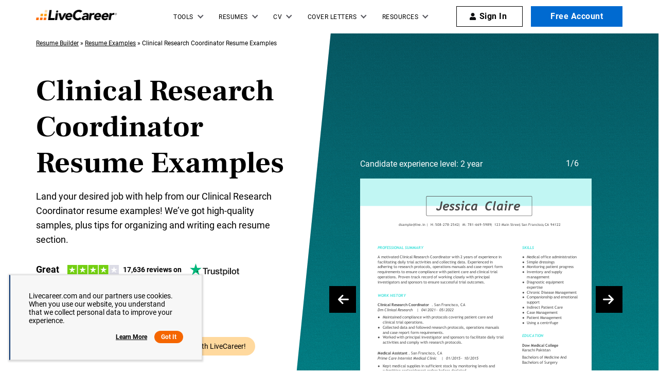

--- FILE ---
content_type: image/svg+xml
request_url: https://www.livecareer.com/lcapp/uploads/2024/10/clinical-research-coordinator-2-year-template-small.svg
body_size: 34639
content:
<?xml version="1.0" encoding="UTF-8"?><!-- PDFTron PDFNet Generated! Version: 7.1.0.74119 --><!--UserId:59de3501-bb27-434b-b3d8-80388a5234fc,DocId:48b7feec-5b5a-48a3-b864-30e8542a490a,SkinCD:MLT7,SDCL:#3ee2db--><svg version="1.1" width="595px" height="608px" viewBox="0 0 595 608" style="background-color: #fff; background: #fff" xmlns="http://www.w3.org/2000/svg" xmlns:xlink="http://www.w3.org/1999/xlink" xmlns:cs="svg" xml:space="preserve"><style type="text/css">@font-face{font-family:'TrebuchetMS'; src:url([data-uri]) format("opentype");font-display:swap;font-display:swap}@font-face{font-family:'Trebuchet BoldItalic'; src:url([data-uri]) format("opentype");font-display:swap;font-display:swap}@font-face{font-family:'TrebuchetMS Bold'; src:url([data-uri]) format("opentype");font-display:swap;font-display:swap}@font-face{font-family:'TrebuchetMS Italic'; src:url([data-uri]) format("opentype");font-display:swap;font-display:swap}.ps01{fill:#3EE1DA}.ps00{fill:#4A4A4A}.ps21{letter-spacing:0;word-spacing:0;font-family:'Trebuchet BoldItalic';font-size:10px}.ps25{letter-spacing:0;word-spacing:0;font-family:'Trebuchet BoldItalic';font-size:32px}.ps23{letter-spacing:0;word-spacing:0;font-family:'TrebuchetMS Bold';font-size:10px}.ps24{letter-spacing:0;word-spacing:0;font-family:'TrebuchetMS Italic';font-size:10px}.ps22{letter-spacing:0;word-spacing:0;font-family:'TrebuchetMS';font-size:10px}.ps20{letter-spacing:0;word-spacing:0;font-family:'TrebuchetMS';font-size:9px}</style><clipPath id="clp1"><rect width="612" height="792" /></clipPath><g clip-path="url(#clp1)" transform="matrix(1 0 0 -1 0 792)"><g><g><g transform="matrix(611.896 0 0 95.9816 0 696.018)"><image width="1" height="1" transform="matrix(1 0 0 -1 0 1)" preserveAspectRatio="none" image-rendering="optimizeSpeed" xlink:href="data:image/png;base64, [base64]/[base64]/uXO3f/6vX2Xg+b3gLAWJiYnnpvYeGjzz87df5c01uAelUPB6+a3gDUqLf+08at26PRqOkhAIydqqo++fKLhaVu00OAGnnLB8lePHl63HsnJicvXL40efKk8gOgKmXY7//59NnB3t7Grdtvnz594fKlpkcBdfGWD2IdHR7+cG21v7Pz/oeLV7/5empmpulFAIyRYb//43ffv9h8MjM7+9W3a612u+lFQC38fQvEevms19/ZOXX+/Mr1a3oPgP+Ympn59Pq1d87N93d2XvZ+a3oOUBfJB7FePN4spVy+utTu+IQbgP/RPnHi0vJSKeWPXx83vQWoi+SDWK93d0sps3NzTQ8BYHzNvjtXShnu7jY9BKiL5INco1EppWp5zAF4o1bVKuXfIwOI5C4IAAAQS/IBAADEknwAAACxJB8AAEAsyQcAABBL8gEAAMSSfAAAALEkHwAAQCzJBwAAEEvyAQAAxJJ8AAAAsSQfAABALMkHAAAQS/IBAADEknwAAACxJB8AAEAsyQcAABBL8gEAAMSSfAAAALEkHwAAQCzJBwAAEEvyAQAAxJJ8AAAAsSQfAABALMkHAAAQS/IBAADEknwAAACxJB8AAEAsyQcAABBL8gEAAMSSfAAAALEkHwAAQCzJBwAAEEvyAQAAxJJ8AAAAsSQfAABALMkHAAAQS/IBAADEknwAAACxJB8AAEAsyQcAABBL8gEAAMTqfDz9VtMbgFr83O78XsrC5PQHHnMA3uDZ5PSdUk613Qkhlrd8AAAAsSQfAABALMkHAAAQS/IBAADEknwAAACxJB8AAEAsyQcAABBL8gEAAMSSfAAAALEkHwAAQCzJBwAAEEvyAQAAxJJ8AAAAsSQfAABALMkHAAAQS/IBAADEknwAAACxJB8AAEAsyQcAABBL8gEAAMSSfAAAALEkHwAAQCzJBwAAEEvyAQAAxJJ8AAAAsSQfAABALMkHAAAQS/IBAADEknwAAACxJB8AAEAsyQcAABBL8gEAAMSSfAAAALEkHwAAQCzJBwAAEEvyAQAAxJJ8AAAAsSQfAABALMkHAAAQS/IBAADEknwAAACxJB8AAEAsyQcAABBL8kGsdrtdSjk4OGh6CADj6/iY6HQ6TQ8B6iL5INb8/HwppdfrNT0EgPF1fEycPXu26SFAXSQfxFpaWqqq6v79+9vb201vAWAcbW1tra+vV1W1vLzc9BagLpIPYs3NzXW73cFgcOPGjQcPHuzv7ze9CIBxsb+/v7GxcfPmzcFg0O12z5w50/QioC7VaDRqegNQl8PDw7W1tUePHpVSqqqamJioqqrpUQA0bDQa7e3tHV8Cr1y5srq6evzzbyCS5INwR0dHm5ub9+7de/78+XA4bHoOAGNhamrq4sWLKysri4uLrZbPviDZP4Vsup2xJ0ivAAAAAElFTkSuQmCC" /></g></g><g><g transform="matrix(1.34205 0 0 1.34205 0 0)"><clipPath id="clp2"><rect width="459" height="590.1" /></clipPath><g clip-path="url(#clp2)"><g><g transform="matrix(0.745 0 0 -0.745 0 590.143)"><g><g><g><text transform="matrix(1 0 0 1 99.6875 121)"><tspan x="0,5.013" class="ps00 ps20" xml:space="preserve">dsample@live.in</tspan></text></g></g><g><g><text transform="matrix(1 0 0 1 171.075 121)"><tspan class="ps00 ps20">|</tspan></text></g></g><g><g><text transform="matrix(1 0 0 1 181.512 121)"><tspan xml:space="preserve" x="0,5.886,9.189" class="ps00 ps20">H: </tspan></text></g></g><g><g><text transform="matrix(1 0 0 1 193.413 121)"><tspan class="ps00 ps20" xml:space="preserve">508-278-2542</tspan></text></g></g><g><g><text transform="matrix(1 0 0 1 252.975 121)"><tspan class="ps00 ps20">|</tspan></text></g></g><g><g><text transform="matrix(1 0 0 1 263.413 121)"><tspan x="0,6.381" class="ps00 ps20" xml:space="preserve">M: </tspan></text></g></g><g><g><text transform="matrix(1 0 0 1 275.812 121)"><tspan class="ps00 ps20" xml:space="preserve">781-669-5989</tspan></text></g></g><g><g><text transform="matrix(1 0 0 1 335.375 121)"><tspan class="ps00 ps20">|</tspan></text></g></g><g><g><text transform="matrix(1 0 0 1 345.812 121)"><tspan class="ps00 ps20" xml:space="preserve">123 Main Street</tspan></text></g></g><g><g><text transform="matrix(1 0 0 1 408.775 121)"><tspan xml:space="preserve" x="0,3.303" class="ps00 ps20">, </tspan></text></g></g><g><g><text transform="matrix(1 0 0 1 414.788 121)"><tspan class="ps00 ps20" xml:space="preserve">San Francisco</tspan></text></g></g><g><g><text transform="matrix(1 0 0 1 469.25 121)"><tspan xml:space="preserve" x="0,3.303" class="ps00 ps20">, </tspan></text></g></g><g><g><text transform="matrix(1 0 0 1 475.263 121)"><tspan class="ps00 ps20" xml:space="preserve">CA</tspan></text></g></g><g><g><text transform="matrix(1 0 0 1 488.675 121)"><tspan class="ps00 ps20" xml:space="preserve">94122</tspan></text></g></g></g><g><g><g><text transform="matrix(1 0 0 1 45 180.5)"><tspan class="ps01 ps21" xml:space="preserve">PROFESSIONAL SUMMARY</tspan></text></g></g><g><g><text transform="matrix(1 0 0 1 45 204.5)"><tspan x="0,5.89,8.9,17.2" class="ps00 ps22" xml:space="preserve">A motivated Clinical Research Coordinator with 2 years of experience in</tspan></text></g></g><g><g><text transform="matrix(1 0 0 1 45 217.5)"><tspan class="ps00 ps22" xml:space="preserve">facilitating daily trial activities and collecting data. Experienced in</tspan></text></g></g><g><g><text transform="matrix(1 0 0 1 45 230.5)"><tspan class="ps00 ps22" xml:space="preserve">adhering to research protocols, operations manuals and case report form</tspan></text></g></g><g><g><text transform="matrix(1 0 0 1 45 243.5)"><tspan class="ps00 ps22" xml:space="preserve">requirements to ensure compliance with patient care and clinical trial</tspan></text></g></g><g><g><text transform="matrix(1 0 0 1 45 256.5)"><tspan x="0,5.36,10.93" class="ps00 ps22" xml:space="preserve">operations. Proven track record of working closely with principal</tspan></text></g></g><g><g><text transform="matrix(1 0 0 1 45 269.5)"><tspan x="0,2.85" class="ps00 ps22" xml:space="preserve">investigators and sponsors to ensure successful trial outcomes.</tspan></text></g></g><g><g><text transform="matrix(1 0 0 1 45 303.5)"><tspan class="ps01 ps21" xml:space="preserve">WORK HISTORY</tspan></text></g></g><g><g><text transform="matrix(1 0 0 1 45 327.5)"><tspan class="ps00 ps23" xml:space="preserve">Clinical Research Coordinator</tspan></text></g></g><g><g><text transform="matrix(1 0 0 1 183.538 327.5)"><tspan class="ps00 ps22">.</tspan></text></g></g><g><g><text transform="matrix(1 0 0 1 190.225 327.5)"><tspan class="ps00 ps22" xml:space="preserve">San Francisco</tspan></text></g></g><g><g><text transform="matrix(1 0 0 1 250.775 327.5)"><tspan class="ps00 ps22" xml:space="preserve">, </tspan></text></g></g><g><g><text transform="matrix(1 0 0 1 257.462 327.5)"><tspan class="ps00 ps22" xml:space="preserve">CA</tspan></text></g></g><g><g><text transform="matrix(1 0 0 1 45 340.5)"><tspan class="ps00 ps24" xml:space="preserve">Dm Clinical Research</tspan></text></g></g><g><g><text transform="matrix(1 0 0 1 142.5 340.5)"><tspan xml:space="preserve" x="0,3.01" class="ps00 ps24"> |</tspan></text></g></g><g><g><text transform="matrix(1 0 0 1 156.775 340.5)"><tspan class="ps00 ps24" xml:space="preserve">04/2021</tspan></text></g></g><g><g><text transform="matrix(1 0 0 1 193.525 340.5)"><tspan xml:space="preserve" class="ps00 ps24"> - </tspan></text></g></g><g><g><text transform="matrix(1 0 0 1 203.225 340.5)"><tspan class="ps00 ps24" xml:space="preserve">05/2022</tspan></text></g></g><g><g><text transform="matrix(1 0 0 1 45 452.5)"><tspan class="ps00 ps23" xml:space="preserve">Medical Assistant</tspan></text></g></g><g><g><text transform="matrix(1 0 0 1 124.8 452.5)"><tspan class="ps00 ps22">.</tspan></text></g></g><g><g><text transform="matrix(1 0 0 1 131.488 452.5)"><tspan class="ps00 ps22" xml:space="preserve">San Francisco</tspan></text></g></g><g><g><text transform="matrix(1 0 0 1 192.038 452.5)"><tspan class="ps00 ps22" xml:space="preserve">, </tspan></text></g></g><g><g><text transform="matrix(1 0 0 1 198.725 452.5)"><tspan class="ps00 ps22" xml:space="preserve">CA</tspan></text></g></g><g><g><text transform="matrix(1 0 0 1 45 465.5)"><tspan class="ps00 ps24" xml:space="preserve">Prime Care Internist Medical Clinic</tspan></text></g></g><g><g><text transform="matrix(1 0 0 1 205.975 465.5)"><tspan xml:space="preserve" x="0,3.01" class="ps00 ps24"> |</tspan></text></g></g><g><g><text transform="matrix(1 0 0 1 220.25 465.5)"><tspan class="ps00 ps24" xml:space="preserve">01/2015</tspan></text></g></g><g><g><text transform="matrix(1 0 0 1 257 465.5)"><tspan xml:space="preserve" class="ps00 ps24"> - </tspan></text></g></g><g><g><text transform="matrix(1 0 0 1 266.7 465.5)"><tspan class="ps00 ps24" xml:space="preserve">10/2015</tspan></text></g></g><g><g><text transform="matrix(1 0 0 1 45 577.5)"><tspan class="ps00 ps23" xml:space="preserve">Medical Assistant</tspan></text></g></g><g><g><text transform="matrix(1 0 0 1 124.8 577.5)"><tspan class="ps00 ps22">.</tspan></text></g></g><g><g><text transform="matrix(1 0 0 1 131.488 577.5)"><tspan class="ps00 ps22" xml:space="preserve">San Francisco</tspan></text></g></g><g><g><text transform="matrix(1 0 0 1 192.038 577.5)"><tspan class="ps00 ps22" xml:space="preserve">, </tspan></text></g></g><g><g><text transform="matrix(1 0 0 1 198.725 577.5)"><tspan class="ps00 ps22" xml:space="preserve">CA</tspan></text></g></g><g><g><text transform="matrix(1 0 0 1 45 590.5)"><tspan class="ps00 ps24" xml:space="preserve">Northwest Pediatric Clinic</tspan></text></g></g><g><g><text transform="matrix(1 0 0 1 166.875 590.5)"><tspan xml:space="preserve" x="0,3.01" class="ps00 ps24"> |</tspan></text></g></g><g><g><text transform="matrix(1 0 0 1 181.15 590.5)"><tspan class="ps00 ps24" xml:space="preserve">01/2014</tspan></text></g></g><g><g><text transform="matrix(1 0 0 1 217.9 590.5)"><tspan xml:space="preserve" class="ps00 ps24"> - </tspan></text></g></g><g><g><text transform="matrix(1 0 0 1 227.6 590.5)"><tspan class="ps00 ps24" xml:space="preserve">07/2014</tspan></text></g></g></g><g><g><g><text transform="matrix(1 0 0 1 416 180.5)"><tspan class="ps01 ps21" xml:space="preserve">SKILLS</tspan></text></g></g><g><g><text transform="matrix(1 0 0 1 416 407.5)"><tspan class="ps01 ps21" xml:space="preserve">EDUCATION</tspan></text></g></g><g><g><text transform="matrix(1 0 0 1 416 431.5)"><tspan class="ps00 ps23" xml:space="preserve">Dow Medical College</tspan></text></g></g><g><g><text transform="matrix(1 0 0 1 416 444.5)"><tspan class="ps00 ps22" xml:space="preserve">Karachi Pakistan</tspan></text></g></g><g><g><text transform="matrix(1 0 0 1 416 462.5)"><tspan class="ps00 ps22" xml:space="preserve">Bachelors of Medicine And</tspan></text></g></g><g><g><text transform="matrix(1 0 0 1 416 475.5)"><tspan class="ps00 ps22" xml:space="preserve">Bachelors of Surgery</tspan></text></g></g></g><g><g><g><text transform="matrix(1 0 0 1 58 359.5)"><tspan class="ps00 ps22" xml:space="preserve">Maintained compliance with protocols covering patient care and</tspan></text></g></g><g><g><text transform="matrix(1 0 0 1 58 372.5)"><tspan x="0,4.95" class="ps00 ps22" xml:space="preserve">clinical trial operations.</tspan></text></g></g><g><g><text transform="matrix(1 0 0 1 45 359.5)"><tspan class="ps00 ps22">●</tspan></text></g></g><g><g><text transform="matrix(1 0 0 1 58 385.5)"><tspan x="0,5.98" class="ps00 ps22" xml:space="preserve">Collected data and followed research protocols, operations manuals</tspan></text></g></g><g><g><text transform="matrix(1 0 0 1 58 398.5)"><tspan class="ps00 ps22" xml:space="preserve">and case report form requirements.</tspan></text></g></g><g><g><text transform="matrix(1 0 0 1 45 385.5)"><tspan class="ps00 ps22">●</tspan></text></g></g><g><g><text transform="matrix(1 0 0 1 58 411.5)"><tspan x="0,8.52" class="ps00 ps22" xml:space="preserve">Worked with principal investigator and sponsors to facilitate daily trial</tspan></text></g></g><g><g><text transform="matrix(1 0 0 1 58 424.5)"><tspan class="ps00 ps22" xml:space="preserve">activities and comply with research protocols.</tspan></text></g></g><g><g><text transform="matrix(1 0 0 1 45 411.5)"><tspan class="ps00 ps22">●</tspan></text></g></g><g><g><text transform="matrix(1 0 0 1 58 484.5)"><tspan x="0,5.75,11.2,16.77,20.73,23.74,32.04,37.49,43.06,45.91" class="ps00 ps22" xml:space="preserve">Kept medical supplies in sufficient stock by monitoring levels and</tspan></text></g></g><g><g><text transform="matrix(1 0 0 1 58 497.5)"><tspan class="ps00 ps22" xml:space="preserve">submitting replenishment orders before depleted.</tspan></text></g></g><g><g><text transform="matrix(1 0 0 1 45 484.5)"><tspan class="ps00 ps22">●</tspan></text></g></g><g><g><text transform="matrix(1 0 0 1 58 510.5)"><tspan class="ps00 ps22" xml:space="preserve">Explained procedures to patients to reduce anxieties and increase</tspan></text></g></g><g><g><text transform="matrix(1 0 0 1 58 523.5)"><tspan x="0,5.57,10.82" class="ps00 ps22" xml:space="preserve">patient cooperation.</tspan></text></g></g><g><g><text transform="matrix(1 0 0 1 45 510.5)"><tspan class="ps00 ps22">●</tspan></text></g></g><g><g><text transform="matrix(1 0 0 1 58 536.5)"><tspan x="0,2.78" class="ps00 ps22" xml:space="preserve">Implemented care and efficiency improvements to support and</tspan></text></g></g><g><g><text transform="matrix(1 0 0 1 58 549.5)"><tspan x="0,5.45" class="ps00 ps22" xml:space="preserve">enhance office operations.</tspan></text></g></g><g><g><text transform="matrix(1 0 0 1 45 536.5)"><tspan class="ps00 ps22">●</tspan></text></g></g><g><g><text transform="matrix(1 0 0 1 58 609.5)"><tspan class="ps00 ps22" xml:space="preserve">Supported duties for diagnostic and technical treatment procedures,</tspan></text></g></g><g><g><text transform="matrix(1 0 0 1 58 622.5)"><tspan class="ps00 ps22" xml:space="preserve">such as setting up and operating special medical equipment and</tspan></text></g></g><g><g><text transform="matrix(1 0 0 1 58 635.5)"><tspan class="ps00 ps22" xml:space="preserve">apparatus.</tspan></text></g></g><g><g><text transform="matrix(1 0 0 1 45 609.5)"><tspan class="ps00 ps22">●</tspan></text></g></g><g><g><text transform="matrix(1 0 0 1 58 648.5)"><tspan class="ps00 ps22" xml:space="preserve">Educated patients by providing medication and diet information and</tspan></text></g></g><g><g><text transform="matrix(1 0 0 1 58 661.5)"><tspan class="ps00 ps22" xml:space="preserve">clarifying physicians' orders, answering questions thoroughly.</tspan></text></g></g><g><g><text transform="matrix(1 0 0 1 45 648.5)"><tspan class="ps00 ps22">●</tspan></text></g></g><g><g><text transform="matrix(1 0 0 1 58 674.5)"><tspan class="ps00 ps22" xml:space="preserve">Scheduled appointments, registered patients and distributed sample</tspan></text></g></g><g><g><text transform="matrix(1 0 0 1 58 687.5)"><tspan x="0,5.57" class="ps00 ps22" xml:space="preserve">pharmaceuticals as prescribed.</tspan></text></g></g><g><g><text transform="matrix(1 0 0 1 45 674.5)"><tspan class="ps00 ps22">●</tspan></text></g></g></g><g><g><g><text transform="matrix(1 0 0 1 429 204.5)"><tspan class="ps00 ps22" xml:space="preserve">Medical office administration</tspan></text></g></g><g><g><text transform="matrix(1 0 0 1 416 204.5)"><tspan class="ps00 ps22">●</tspan></text></g></g><g><g><text transform="matrix(1 0 0 1 429 217.5)"><tspan class="ps00 ps22" xml:space="preserve">Simple dressings</tspan></text></g></g><g><g><text transform="matrix(1 0 0 1 416 217.5)"><tspan class="ps00 ps22">●</tspan></text></g></g><g><g><text transform="matrix(1 0 0 1 429 230.5)"><tspan class="ps00 ps22" xml:space="preserve">Monitoring patient progress</tspan></text></g></g><g><g><text transform="matrix(1 0 0 1 416 230.5)"><tspan class="ps00 ps22">●</tspan></text></g></g><g><g><text transform="matrix(1 0 0 1 429 243.5)"><tspan class="ps00 ps22" xml:space="preserve">Inventory and supply</tspan></text></g></g><g><g><text transform="matrix(1 0 0 1 429 256.5)"><tspan x="0,8.3" class="ps00 ps22" xml:space="preserve">management</tspan></text></g></g><g><g><text transform="matrix(1 0 0 1 416 243.5)"><tspan class="ps00 ps22">●</tspan></text></g></g><g><g><text transform="matrix(1 0 0 1 429 269.5)"><tspan x="0,6.13" class="ps00 ps22" xml:space="preserve">Diagnostic equipment</tspan></text></g></g><g><g><text transform="matrix(1 0 0 1 429 282.5)"><tspan class="ps00 ps22" xml:space="preserve">expertise</tspan></text></g></g><g><g><text transform="matrix(1 0 0 1 416 269.5)"><tspan class="ps00 ps22">●</tspan></text></g></g><g><g><text transform="matrix(1 0 0 1 429 295.5)"><tspan x="0,5.98" class="ps00 ps22" xml:space="preserve">Chronic Disease Management</tspan></text></g></g><g><g><text transform="matrix(1 0 0 1 416 295.5)"><tspan class="ps00 ps22">●</tspan></text></g></g><g><g><text transform="matrix(1 0 0 1 429 308.5)"><tspan x="0,5.98" class="ps00 ps22" xml:space="preserve">Companionship and emotional</tspan></text></g></g><g><g><text transform="matrix(1 0 0 1 429 321.5)"><tspan class="ps00 ps22" xml:space="preserve">support</tspan></text></g></g><g><g><text transform="matrix(1 0 0 1 416 308.5)"><tspan class="ps00 ps22">●</tspan></text></g></g><g><g><text transform="matrix(1 0 0 1 429 334.5)"><tspan class="ps00 ps22" xml:space="preserve">Indirect Patient Care</tspan></text></g></g><g><g><text transform="matrix(1 0 0 1 416 334.5)"><tspan class="ps00 ps22">●</tspan></text></g></g><g><g><text transform="matrix(1 0 0 1 429 347.5)"><tspan x="0,5.98" class="ps00 ps22" xml:space="preserve">Case Management</tspan></text></g></g><g><g><text transform="matrix(1 0 0 1 416 347.5)"><tspan class="ps00 ps22">●</tspan></text></g></g><g><g><text transform="matrix(1 0 0 1 429 360.5)"><tspan class="ps00 ps22" xml:space="preserve">Patient Management</tspan></text></g></g><g><g><text transform="matrix(1 0 0 1 416 360.5)"><tspan class="ps00 ps22">●</tspan></text></g></g><g><g><text transform="matrix(1 0 0 1 429 373.5)"><tspan class="ps00 ps22" xml:space="preserve">Using a centrifuge</tspan></text></g></g><g><g><text transform="matrix(1 0 0 1 416 373.5)"><tspan class="ps00 ps22">●</tspan></text></g></g><g><g><text transform="matrix(1 0 0 1 195.875 82.5)"><tspan class="ps00 ps25" xml:space="preserve">Jessica</tspan></text></g></g><g><g><text transform="matrix(1 0 0 1 320.087 82.5)"><tspan class="ps00 ps25" xml:space="preserve">Claire</tspan></text></g></g></g></g></g></g></g></g></g></g></svg>

--- FILE ---
content_type: image/svg+xml
request_url: https://www.livecareer.com/lcapp/uploads/2024/10/clinical-research-coordinator-3-year-template-small.svg
body_size: 39574
content:
<?xml version="1.0" encoding="UTF-8"?><!-- PDFTron PDFNet Generated! Version: 7.1.0.74119 --><!--UserId:59de3501-bb27-434b-b3d8-80388a5234fc,DocId:8269f5cf-df61-4301-84e9-7d09174b65b8,SkinCD:MLM3,SDCL:#0C6BA1--><svg version="1.1" width="595px" height="608px" viewBox="0 0 595 608" style="background-color: #fff; background: #fff" xmlns="http://www.w3.org/2000/svg" xmlns:xlink="http://www.w3.org/1999/xlink" xmlns:cs="svg" xml:space="preserve"><style type="text/css">@font-face{font-family:'OpenSans Regular'; src:url([data-uri]) format("opentype");font-display:swap;font-display:swap}@font-face{font-family:'Montserrat Bold'; src:url([data-uri]) format("opentype");font-display:swap;font-display:swap}@font-face{font-family:'OpenSans Bold'; src:url([data-uri]) format("opentype");font-display:swap;font-display:swap}@font-face{font-family:'Montserrat Regular'; src:url([data-uri]) format("opentype");font-display:swap;font-display:swap}@font-face{font-family:'TimesNewRomanPSMT'; src:url([data-uri]) format("opentype");font-display:swap;font-display:swap}.ps03{fill-opacity:0.2;stroke-opacity:0.2;fill:#0C6BA0}.ps04{fill:#000000}.ps06{fill:#010202}.ps05{fill:#0C6BA0}.ps02{fill:#0C6BA0}.ps01{fill:#FFFFFF}.ps00{fill:none}.ps23{letter-spacing:0;word-spacing:0;font-family:'Montserrat Bold';font-size:10px}.ps22{letter-spacing:0;word-spacing:0;font-family:'Montserrat Regular';font-size:24px}.ps21{letter-spacing:0;word-spacing:0;font-family:'OpenSans Bold';font-size:10px}.ps20{letter-spacing:0;word-spacing:0;font-family:'OpenSans Regular';font-size:10px}.ps24{letter-spacing:0;word-spacing:0;font-family:'TimesNewRomanPSMT';font-size:6px}</style><clipPath id="clp1"><rect width="612" height="792" /></clipPath><g clip-path="url(#clp1)" transform="matrix(1 0 0 -1 0 792)"><g><g transform="matrix(1.34205 0 0 1.34205 0 0)"><clipPath id="clp2"><rect width="459" height="590.1" /></clipPath><g clip-path="url(#clp2)"><g><g transform="matrix(0.745 0 0 -0.745 0 590.14286)"><g><clipPath id="clp3"><path d="M0 0 L616.11 0 L616.11 791.95 L0 791.95 Z" /></clipPath><g clip-path="url(#clp3)"><g class="ps00"><path d="M0 0 L616.11 0 L616.11 791.95 L0 791.95 Z" class="ps01" /></g><g class="ps00"><clipPath id="clp4"><path d="M0 55.998 L612 55.998 L612 57 L0 57 Z" /></clipPath><g clip-path="url(#clp4)"><g class="ps00"><path d="M0 55.998 L612 55.998 L612 57 L0 57 Z" class="ps02" /></g></g></g></g></g><g><clipPath id="clp5"><path d="M0 0 L612 0 L612 55.998 L0 55.998 Z" /></clipPath><g clip-path="url(#clp5)"><g class="ps00"><path d="M0 0 L612 0 L612 55.998 L0 55.998 Z" class="ps03" /></g></g></g><g><clipPath id="clp6"><path d="M0 0 L616.11 0 L616.11 791.95 L0 791.95 Z" /></clipPath><g clip-path="url(#clp6)"><g class="ps00"><clipPath id="clp7"><path d="M57 25 L143 25 L143 48.999 L57 48.999 Z" /></clipPath><g clip-path="url(#clp7)"><g class="ps00"><text transform="matrix(1 0 0 1 62.8125 41.5)"><tspan class="ps04 ps20" xml:space="preserve">123 Main Street</tspan></text></g></g></g><g class="ps00"><clipPath id="clp8"><path d="M131 25 L146 25 L146 48.999 L131 48.999 Z" /></clipPath><g clip-path="url(#clp8)"><g class="ps00"><text transform="matrix(1 0 0 1 136.3 41.5)"><tspan class="ps04 ps20" xml:space="preserve">, </tspan></text></g></g></g><g class="ps00"><clipPath id="clp9"><path d="M136 25 L212 25 L212 48.999 L136 48.999 Z" /></clipPath><g clip-path="url(#clp9)"><g class="ps00"><text transform="matrix(1 0 0 1 141.4875 41.5)"><tspan class="ps04 ps20" xml:space="preserve">San Francisco</tspan></text></g></g></g><g class="ps00"><clipPath id="clp10"><path d="M200 25 L215 25 L215 48.999 L200 48.999 Z" /></clipPath><g clip-path="url(#clp10)"><g class="ps00"><text transform="matrix(1 0 0 1 205.10001 41.5)"><tspan class="ps04 ps20" xml:space="preserve">, </tspan></text></g></g></g><g class="ps00"><clipPath id="clp11"><path d="M205 25 L229 25 L229 48.999 L205 48.999 Z" /></clipPath><g clip-path="url(#clp11)"><g class="ps00"><text transform="matrix(1 0 0 1 210.28751 41.5)"><tspan class="ps04 ps20" xml:space="preserve">CA</tspan></text></g></g></g><g class="ps00"><clipPath id="clp12"><path d="M220 25 L261 25 L261 48.999 L220 48.999 Z" /></clipPath><g clip-path="url(#clp12)"><g class="ps00"><text transform="matrix(1 0 0 1 225.5125 41.5)"><tspan class="ps04 ps20" xml:space="preserve">94122</tspan></text></g></g></g><g class="ps00"><clipPath id="clp13"><path d="M261 25 L279 25 L279 48.999 L261 48.999 Z" /></clipPath><g clip-path="url(#clp13)"><g class="ps00"><text transform="matrix(1 0 0 1 266.67499 41.5)"><tspan class="ps05 ps21">|</tspan></text></g></g></g><g class="ps00"><clipPath id="clp14"><path d="M279 25 L355 25 L355 48.999 L279 48.999 Z" /></clipPath><g clip-path="url(#clp14)"><g class="ps00"><text transform="matrix(1 0 0 1 284.78751 41.5)"><tspan class="ps04 ps20" xml:space="preserve">508-278-2542</tspan></text></g></g></g><g class="ps00"><clipPath id="clp15"><path d="M355 25 L373 25 L373 48.999 L355 48.999 Z" /></clipPath><g clip-path="url(#clp15)"><g class="ps00"><text transform="matrix(1 0 0 1 360.9375 41.5)"><tspan class="ps05 ps21">|</tspan></text></g></g></g><g class="ps00"><clipPath id="clp16"><path d="M374 25 L449 25 L449 48.999 L374 48.999 Z" /></clipPath><g clip-path="url(#clp16)"><g class="ps00"><text transform="matrix(1 0 0 1 379.04999 41.5)"><tspan class="ps04 ps20" xml:space="preserve">781-669-5989</tspan></text></g></g></g><g class="ps00"><clipPath id="clp17"><path d="M450 25 L467 25 L467 48.999 L450 48.999 Z" /></clipPath><g clip-path="url(#clp17)"><g class="ps00"><text transform="matrix(1 0 0 1 455.20001 41.5)"><tspan class="ps05 ps21">|</tspan></text></g></g></g><g class="ps00"><clipPath id="clp18"><path d="M468 25 L556 25 L556 48.999 L468 48.999 Z" /></clipPath><g clip-path="url(#clp18)"><g class="ps00"><text transform="matrix(1 0 0 1 473.3125 41.5)"><tspan class="ps04 ps20" xml:space="preserve">dsample@live.in</tspan></text></g></g></g><g class="ps00"><clipPath id="clp19"><path d="M139 76.001 L264 76.001 L264 118 L139 118 Z" /></clipPath><g clip-path="url(#clp19)"><g class="ps00"><text transform="matrix(1 0 0 1 145 107)"><tspan class="ps04 ps22" xml:space="preserve">JESSICA</tspan></text></g></g></g><g class="ps00"><clipPath id="clp20"><path d="M261 76.001 L374 76.001 L374 118 L261 118 Z" /></clipPath><g clip-path="url(#clp20)"><g class="ps00"><text transform="matrix(1 0 0 1 266.17499 107)"><tspan class="ps04 ps22" xml:space="preserve">CLAIRE</tspan></text></g></g></g><g class="ps00"><clipPath id="clp21"><path d="M30.002 147 L582 147 L582 148 L30.002 148 Z" /></clipPath><g clip-path="url(#clp21)"><g class="ps00"><path d="M30.002 147 L582 147 L582 148 L30.002 148 Z" class="ps02" /></g></g></g><g class="ps00"><clipPath id="clp22"><path d="M140 151 L574 151 L574 175 L140 175 Z" /></clipPath><g clip-path="url(#clp22)"><g class="ps00"><text transform="matrix(1 0 0 1 145 167.5)"><tspan class="ps06 ps20" xml:space="preserve">A highly experienced Clinical Research Coordinator with 3 years of experience in facilitating</tspan></text></g></g></g><g class="ps00"><clipPath id="clp23"><path d="M140 165 L587 165 L587 189 L140 189 Z" /></clipPath><g clip-path="url(#clp23)"><g class="ps00"><text transform="matrix(1 0 0 1 145 181.5)"><tspan class="ps06 ps20" xml:space="preserve">daily trial activities and complying with research protocols. Possesses excellent data collection</tspan></text></g></g></g><g class="ps00"><clipPath id="clp24"><path d="M140 179 L556 179 L556 203 L140 203 Z" /></clipPath><g clip-path="url(#clp24)"><g class="ps00"><text transform="matrix(1 0 0 1 145 195.5)"><tspan class="ps06 ps20" xml:space="preserve">and protocol adherence skills, as well as an in-depth understanding of patient care and</tspan></text></g></g></g><g class="ps00"><clipPath id="clp25"><path d="M140 193 L569 193 L569 217 L140 217 Z" /></clipPath><g clip-path="url(#clp25)"><g class="ps00"><text transform="matrix(1 0 0 1 145 209.5)"><tspan class="ps06 ps20" xml:space="preserve">clinical trial operations. Proven ability to work with principal investigators and sponsors to</tspan></text></g></g></g><g class="ps00"><clipPath id="clp26"><path d="M140 207 L355 207 L355 231 L140 231 Z" /></clipPath><g clip-path="url(#clp26)"><g class="ps00"><text transform="matrix(1 0 0 1 145 223.5)"><tspan class="ps06 ps20" xml:space="preserve">ensure compliance with research protocols.</tspan></text></g></g></g></g></g><g><clipPath id="clp27"><path d="M30.002 142 L145 142 L145 147 L30.002 147 Z" /></clipPath><g clip-path="url(#clp27)"><g class="ps00"><path d="M30.002 142 L145 142 L145 147 L30.002 147 Z" class="ps03" /></g></g></g><g><clipPath id="clp28"><path d="M0 0 L616.11 0 L616.11 791.95 L0 791.95 Z" /></clipPath><g clip-path="url(#clp28)"><g class="ps00"><clipPath id="clp29"><path d="M25 150 L119 150 L119 173 L25 173 Z" /></clipPath><g clip-path="url(#clp29)"><g class="ps00"><text transform="matrix(1 0 0 1 30 166.5)"><tspan class="ps04 ps23" xml:space="preserve">PROFESSIONAL</tspan></text></g></g></g><g class="ps00"><clipPath id="clp30"><path d="M25 161 L91.999 161 L91.999 184 L25 184 Z" /></clipPath><g clip-path="url(#clp30)"><g class="ps00"><text transform="matrix(1 0 0 1 30 177.5)"><tspan class="ps04 ps23" xml:space="preserve">SUMMARY</tspan></text></g></g></g><g class="ps00"><clipPath id="clp31"><path d="M30.002 261 L582 261 L582 262 L30.002 262 Z" /></clipPath><g clip-path="url(#clp31)"><g class="ps00"><path d="M30.002 261 L582 261 L582 262 L30.002 262 Z" class="ps02" /></g></g></g></g></g><g><clipPath id="clp32"><path d="M30.002 256 L145 256 L145 261 L30.002 261 Z" /></clipPath><g clip-path="url(#clp32)"><g class="ps00"><path d="M30.002 256 L145 256 L145 261 L30.002 261 Z" class="ps03" /></g></g></g><g><clipPath id="clp33"><path d="M0 0 L616.11 0 L616.11 791.95 L0 791.95 Z" /></clipPath><g clip-path="url(#clp33)"><g class="ps00"><clipPath id="clp34"><path d="M25 264 L72.001 264 L72.001 287 L25 287 Z" /></clipPath><g clip-path="url(#clp34)"><g class="ps00"><text transform="matrix(1 0 0 1 30 280.5)"><tspan class="ps04 ps23" xml:space="preserve">SKILLS</tspan></text></g></g></g><g class="ps00"><clipPath id="clp35"><path d="M148 265 L224 265 L224 289 L148 289 Z" /></clipPath><g clip-path="url(#clp35)"><g class="ps00"><text transform="matrix(1 0 0 1 153 281.5)"><tspan class="ps06 ps20" xml:space="preserve">Medical office</tspan></text></g></g></g><g class="ps00"><clipPath id="clp36"><path d="M148 279 L228 279 L228 303 L148 303 Z" /></clipPath><g clip-path="url(#clp36)"><g class="ps00"><text transform="matrix(1 0 0 1 153 295.5)"><tspan class="ps06 ps20" xml:space="preserve">administration</tspan></text></g></g></g><g class="ps00"><clipPath id="clp37"><path d="M141 268 L156 268 L156 286 L141 286 Z" /></clipPath><g clip-path="url(#clp37)"><g class="ps00"><text transform="matrix(1 0 0 1 146 279.5)"><tspan class="ps06 ps24">●</tspan></text></g></g></g><g class="ps00"><clipPath id="clp38"><path d="M148 293 L238 293 L238 317 L148 317 Z" /></clipPath><g clip-path="url(#clp38)"><g class="ps00"><text transform="matrix(1 0 0 1 153 309.5)"><tspan class="ps06 ps20" xml:space="preserve">Simple dressings</tspan></text></g></g></g><g class="ps00"><clipPath id="clp39"><path d="M141 296 L156 296 L156 314 L141 314 Z" /></clipPath><g clip-path="url(#clp39)"><g class="ps00"><text transform="matrix(1 0 0 1 146 307.5)"><tspan class="ps06 ps24">●</tspan></text></g></g></g><g class="ps00"><clipPath id="clp40"><path d="M148 307 L247 307 L247 331 L148 331 Z" /></clipPath><g clip-path="url(#clp40)"><g class="ps00"><text transform="matrix(1 0 0 1 153 323.5)"><tspan class="ps06 ps20" xml:space="preserve">Monitoring patient</tspan></text></g></g></g><g class="ps00"><clipPath id="clp41"><path d="M148 321 L200 321 L200 345 L148 345 Z" /></clipPath><g clip-path="url(#clp41)"><g class="ps00"><text transform="matrix(1 0 0 1 153 337.5)"><tspan class="ps06 ps20" xml:space="preserve">progress</tspan></text></g></g></g><g class="ps00"><clipPath id="clp42"><path d="M141 310 L156 310 L156 328 L141 328 Z" /></clipPath><g clip-path="url(#clp42)"><g class="ps00"><text transform="matrix(1 0 0 1 146 321.5)"><tspan class="ps06 ps24">●</tspan></text></g></g></g><g class="ps00"><clipPath id="clp43"><path d="M148 335 L258 335 L258 359 L148 359 Z" /></clipPath><g clip-path="url(#clp43)"><g class="ps00"><text transform="matrix(1 0 0 1 153 351.5)"><tspan class="ps06 ps20" xml:space="preserve">Inventory and supply</tspan></text></g></g></g><g class="ps00"><clipPath id="clp44"><path d="M148 349 L222 349 L222 373 L148 373 Z" /></clipPath><g clip-path="url(#clp44)"><g class="ps00"><text transform="matrix(1 0 0 1 153 365.5)"><tspan class="ps06 ps20" xml:space="preserve">management</tspan></text></g></g></g><g class="ps00"><clipPath id="clp45"><path d="M141 338 L156 338 L156 356 L141 356 Z" /></clipPath><g clip-path="url(#clp45)"><g class="ps00"><text transform="matrix(1 0 0 1 146 349.5)"><tspan class="ps06 ps24">●</tspan></text></g></g></g><g class="ps00"><clipPath id="clp46"><path d="M148 363 L262 363 L262 387 L148 387 Z" /></clipPath><g clip-path="url(#clp46)"><g class="ps00"><text transform="matrix(1 0 0 1 153 379.5)"><tspan class="ps06 ps20" xml:space="preserve">Diagnostic equipment</tspan></text></g></g></g><g class="ps00"><clipPath id="clp47"><path d="M148 377 L203 377 L203 401 L148 401 Z" /></clipPath><g clip-path="url(#clp47)"><g class="ps00"><text transform="matrix(1 0 0 1 153 393.5)"><tspan class="ps06 ps20" xml:space="preserve">expertise</tspan></text></g></g></g><g class="ps00"><clipPath id="clp48"><path d="M141 366 L156 366 L156 384 L141 384 Z" /></clipPath><g clip-path="url(#clp48)"><g class="ps00"><text transform="matrix(1 0 0 1 146 377.5)"><tspan class="ps06 ps24">●</tspan></text></g></g></g><g class="ps00"><clipPath id="clp49"><path d="M148 391 L234 391 L234 415 L148 415 Z" /></clipPath><g clip-path="url(#clp49)"><g class="ps00"><text transform="matrix(1 0 0 1 153 407.5)"><tspan class="ps06 ps20" xml:space="preserve">Chronic Disease</tspan></text></g></g></g><g class="ps00"><clipPath id="clp50"><path d="M148 405 L221 405 L221 429 L148 429 Z" /></clipPath><g clip-path="url(#clp50)"><g class="ps00"><text transform="matrix(1 0 0 1 153 421.5)"><tspan class="ps06 ps20" xml:space="preserve">Management</tspan></text></g></g></g><g class="ps00"><clipPath id="clp51"><path d="M141 394 L156 394 L156 412 L141 412 Z" /></clipPath><g clip-path="url(#clp51)"><g class="ps00"><text transform="matrix(1 0 0 1 146 405.5)"><tspan class="ps06 ps24">●</tspan></text></g></g></g><g class="ps00"><clipPath id="clp52"><path d="M300 265 L406 265 L406 289 L300 289 Z" /></clipPath><g clip-path="url(#clp52)"><g class="ps00"><text transform="matrix(1 0 0 1 305 281.5)"><tspan class="ps06 ps20" xml:space="preserve">Companionship and</tspan></text></g></g></g><g class="ps00"><clipPath id="clp53"><path d="M300 279 L398 279 L398 303 L300 303 Z" /></clipPath><g clip-path="url(#clp53)"><g class="ps00"><text transform="matrix(1 0 0 1 305 295.5)"><tspan class="ps06 ps20" xml:space="preserve">emotional support</tspan></text></g></g></g><g class="ps00"><clipPath id="clp54"><path d="M293 268 L308 268 L308 286 L293 286 Z" /></clipPath><g clip-path="url(#clp54)"><g class="ps00"><text transform="matrix(1 0 0 1 298 279.5)"><tspan class="ps06 ps24">●</tspan></text></g></g></g><g class="ps00"><clipPath id="clp55"><path d="M300 293 L407 293 L407 317 L300 317 Z" /></clipPath><g clip-path="url(#clp55)"><g class="ps00"><text transform="matrix(1 0 0 1 305 309.5)"><tspan class="ps06 ps20" xml:space="preserve">Indirect Patient Care</tspan></text></g></g></g><g class="ps00"><clipPath id="clp56"><path d="M293 296 L308 296 L308 314 L293 314 Z" /></clipPath><g clip-path="url(#clp56)"><g class="ps00"><text transform="matrix(1 0 0 1 298 307.5)"><tspan class="ps06 ps24">●</tspan></text></g></g></g><g class="ps00"><clipPath id="clp57"><path d="M300 307 L398 307 L398 331 L300 331 Z" /></clipPath><g clip-path="url(#clp57)"><g class="ps00"><text transform="matrix(1 0 0 1 305 323.5)"><tspan class="ps06 ps20" xml:space="preserve">Case Management</tspan></text></g></g></g><g class="ps00"><clipPath id="clp58"><path d="M293 310 L308 310 L308 328 L293 328 Z" /></clipPath><g clip-path="url(#clp58)"><g class="ps00"><text transform="matrix(1 0 0 1 298 321.5)"><tspan class="ps06 ps24">●</tspan></text></g></g></g><g class="ps00"><clipPath id="clp59"><path d="M300 321 L409 321 L409 345 L300 345 Z" /></clipPath><g clip-path="url(#clp59)"><g class="ps00"><text transform="matrix(1 0 0 1 305 337.5)"><tspan class="ps06 ps20" xml:space="preserve">Patient Management</tspan></text></g></g></g><g class="ps00"><clipPath id="clp60"><path d="M293 324 L308 324 L308 342 L293 342 Z" /></clipPath><g clip-path="url(#clp60)"><g class="ps00"><text transform="matrix(1 0 0 1 298 335.5)"><tspan class="ps06 ps24">●</tspan></text></g></g></g><g class="ps00"><clipPath id="clp61"><path d="M300 335 L396 335 L396 359 L300 359 Z" /></clipPath><g clip-path="url(#clp61)"><g class="ps00"><text transform="matrix(1 0 0 1 305 351.5)"><tspan class="ps06 ps20" xml:space="preserve">Using a centrifuge</tspan></text></g></g></g><g class="ps00"><clipPath id="clp62"><path d="M293 338 L308 338 L308 356 L293 356 Z" /></clipPath><g clip-path="url(#clp62)"><g class="ps00"><text transform="matrix(1 0 0 1 298 349.5)"><tspan class="ps06 ps24">●</tspan></text></g></g></g><g class="ps00"><clipPath id="clp63"><path d="M30.002 459 L582 459 L582 761.95 L30.002 761.95 Z" /></clipPath><g clip-path="url(#clp63)"><g class="ps00"><clipPath id="clp64"><path d="M30.002 459 L582 459 L582 460 L30.002 460 Z" /></clipPath><g clip-path="url(#clp64)"><g class="ps00"><path d="M30.002 459 L582 459 L582 460 L30.002 460 Z" class="ps02" /></g></g></g></g></g><g class="ps00"><clipPath id="clp65"><path d="M140 463 L328 463 L328 487 L140 487 Z" /></clipPath><g clip-path="url(#clp65)"><g class="ps00"><text transform="matrix(1 0 0 1 145 479.5)"><tspan class="ps06 ps21" xml:space="preserve">CLINICAL RESEARCH COORDINATOR</tspan></text></g></g></g><g class="ps00"><clipPath id="clp66"><path d="M319 463 L369 463 L369 487 L319 487 Z" /></clipPath><g clip-path="url(#clp66)"><g class="ps00"><text transform="matrix(1 0 0 1 324.32501 479.5)"><tspan class="ps06 ps20" xml:space="preserve">04/2020</tspan></text></g></g></g><g class="ps00"><clipPath id="clp67"><path d="M357 463 L382 463 L382 487 L357 487 Z" /></clipPath><g clip-path="url(#clp67)"><g class="ps00"><text transform="matrix(1 0 0 1 362.26251 479.5)"><tspan xml:space="preserve" class="ps06 ps20"> to </tspan></text></g></g></g><g class="ps00"><clipPath id="clp68"><path d="M372 463 L421 463 L421 487 L372 487 Z" /></clipPath><g clip-path="url(#clp68)"><g class="ps00"><text transform="matrix(1 0 0 1 377.03751 479.5)"><tspan class="ps06 ps20" xml:space="preserve">05/2022</tspan></text></g></g></g><g class="ps00"><clipPath id="clp69"><path d="M140 477 L256 477 L256 501 L140 501 Z" /></clipPath><g clip-path="url(#clp69)"><g class="ps00"><text transform="matrix(1 0 0 1 145 493.5)"><tspan x="0,7.4" class="ps06 ps21" xml:space="preserve">Dm Clinical Research</tspan></text></g></g></g><g class="ps00"><clipPath id="clp70"><path d="M244 477 L259 477 L259 501 L244 501 Z" /></clipPath><g clip-path="url(#clp70)"><g class="ps00"><text transform="matrix(1 0 0 1 249.4375 493.5)"><tspan class="ps06 ps20" xml:space="preserve">, </tspan></text></g></g></g><g class="ps00"><clipPath id="clp71"><path d="M249 477 L325 477 L325 501 L249 501 Z" /></clipPath><g clip-path="url(#clp71)"><g class="ps00"><text transform="matrix(1 0 0 1 254.625 493.5)"><tspan class="ps06 ps20" xml:space="preserve">San Francisco</tspan></text></g></g></g><g class="ps00"><clipPath id="clp72"><path d="M313 477 L328 477 L328 501 L313 501 Z" /></clipPath><g clip-path="url(#clp72)"><g class="ps00"><text transform="matrix(1 0 0 1 318.23749 493.5)"><tspan class="ps06 ps20" xml:space="preserve">, </tspan></text></g></g></g><g class="ps00"><clipPath id="clp73"><path d="M318 477 L343 477 L343 501 L318 501 Z" /></clipPath><g clip-path="url(#clp73)"><g class="ps00"><text transform="matrix(1 0 0 1 323.42499 493.5)"><tspan class="ps06 ps20" xml:space="preserve">CA</tspan></text></g></g></g><g class="ps00"><clipPath id="clp74"><path d="M140 581 L252 581 L252 605 L140 605 Z" /></clipPath><g clip-path="url(#clp74)"><g class="ps00"><text transform="matrix(1 0 0 1 145 597.5)"><tspan class="ps06 ps21" xml:space="preserve">MEDICAL ASSISTANT</tspan></text></g></g></g><g class="ps00"><clipPath id="clp75"><path d="M243 581 L293 581 L293 605 L243 605 Z" /></clipPath><g clip-path="url(#clp75)"><g class="ps00"><text transform="matrix(1 0 0 1 248.21249 597.5)"><tspan class="ps06 ps20" xml:space="preserve">01/2015</tspan></text></g></g></g><g class="ps00"><clipPath id="clp76"><path d="M281 581 L305 581 L305 605 L281 605 Z" /></clipPath><g clip-path="url(#clp76)"><g class="ps00"><text transform="matrix(1 0 0 1 286.14999 597.5)"><tspan xml:space="preserve" class="ps06 ps20"> to </tspan></text></g></g></g><g class="ps00"><clipPath id="clp77"><path d="M295 581 L345 581 L345 605 L295 605 Z" /></clipPath><g clip-path="url(#clp77)"><g class="ps00"><text transform="matrix(1 0 0 1 300.92499 597.5)"><tspan class="ps06 ps20" xml:space="preserve">10/2015</tspan></text></g></g></g><g class="ps00"><clipPath id="clp78"><path d="M140 595 L324 595 L324 619 L140 619 Z" /></clipPath><g clip-path="url(#clp78)"><g class="ps00"><text transform="matrix(1 0 0 1 145 611.5)"><tspan class="ps06 ps21" xml:space="preserve">Prime Care Internist Medical Clinic</tspan></text></g></g></g><g class="ps00"><clipPath id="clp79"><path d="M312 595 L327 595 L327 619 L312 619 Z" /></clipPath><g clip-path="url(#clp79)"><g class="ps00"><text transform="matrix(1 0 0 1 317.64999 611.5)"><tspan class="ps06 ps20" xml:space="preserve">, </tspan></text></g></g></g><g class="ps00"><clipPath id="clp80"><path d="M317 595 L393 595 L393 619 L317 619 Z" /></clipPath><g clip-path="url(#clp80)"><g class="ps00"><text transform="matrix(1 0 0 1 322.83749 611.5)"><tspan class="ps06 ps20" xml:space="preserve">San Francisco</tspan></text></g></g></g><g class="ps00"><clipPath id="clp81"><path d="M381 595 L396 595 L396 619 L381 619 Z" /></clipPath><g clip-path="url(#clp81)"><g class="ps00"><text transform="matrix(1 0 0 1 386.45001 611.5)"><tspan class="ps06 ps20" xml:space="preserve">, </tspan></text></g></g></g><g class="ps00"><clipPath id="clp82"><path d="M386 595 L411 595 L411 619 L386 619 Z" /></clipPath><g clip-path="url(#clp82)"><g class="ps00"><text transform="matrix(1 0 0 1 391.63751 611.5)"><tspan class="ps06 ps20" xml:space="preserve">CA</tspan></text></g></g></g><g class="ps00"><clipPath id="clp83"><path d="M140 685 L252 685 L252 709 L140 709 Z" /></clipPath><g clip-path="url(#clp83)"><g class="ps00"><text transform="matrix(1 0 0 1 145 701.5)"><tspan class="ps06 ps21" xml:space="preserve">MEDICAL ASSISTANT</tspan></text></g></g></g><g class="ps00"><clipPath id="clp84"><path d="M243 685 L293 685 L293 709 L243 709 Z" /></clipPath><g clip-path="url(#clp84)"><g class="ps00"><text transform="matrix(1 0 0 1 248.21249 701.5)"><tspan class="ps06 ps20" xml:space="preserve">01/2014</tspan></text></g></g></g><g class="ps00"><clipPath id="clp85"><path d="M281 685 L305 685 L305 709 L281 709 Z" /></clipPath><g clip-path="url(#clp85)"><g class="ps00"><text transform="matrix(1 0 0 1 286.14999 701.5)"><tspan xml:space="preserve" class="ps06 ps20"> to </tspan></text></g></g></g><g class="ps00"><clipPath id="clp86"><path d="M295 685 L345 685 L345 709 L295 709 Z" /></clipPath><g clip-path="url(#clp86)"><g class="ps00"><text transform="matrix(1 0 0 1 300.92499 701.5)"><tspan class="ps06 ps20" xml:space="preserve">07/2014</tspan></text></g></g></g><g class="ps00"><clipPath id="clp87"><path d="M140 699 L282 699 L282 723 L140 723 Z" /></clipPath><g clip-path="url(#clp87)"><g class="ps00"><text transform="matrix(1 0 0 1 145 715.5)"><tspan class="ps06 ps21" xml:space="preserve">Northwest Pediatric Clinic</tspan></text></g></g></g><g class="ps00"><clipPath id="clp88"><path d="M270 699 L285 699 L285 723 L270 723 Z" /></clipPath><g clip-path="url(#clp88)"><g class="ps00"><text transform="matrix(1 0 0 1 275.64999 715.5)"><tspan class="ps06 ps20" xml:space="preserve">, </tspan></text></g></g></g><g class="ps00"><clipPath id="clp89"><path d="M275 699 L351 699 L351 723 L275 723 Z" /></clipPath><g clip-path="url(#clp89)"><g class="ps00"><text transform="matrix(1 0 0 1 280.83749 715.5)"><tspan class="ps06 ps20" xml:space="preserve">San Francisco</tspan></text></g></g></g><g class="ps00"><clipPath id="clp90"><path d="M339 699 L354 699 L354 723 L339 723 Z" /></clipPath><g clip-path="url(#clp90)"><g class="ps00"><text transform="matrix(1 0 0 1 344.45001 715.5)"><tspan class="ps06 ps20" xml:space="preserve">, </tspan></text></g></g></g><g class="ps00"><clipPath id="clp91"><path d="M344 699 L369 699 L369 723 L344 723 Z" /></clipPath><g clip-path="url(#clp91)"><g class="ps00"><text transform="matrix(1 0 0 1 349.63751 715.5)"><tspan class="ps06 ps20" xml:space="preserve">CA</tspan></text></g></g></g></g></g><g><clipPath id="clp92"><path d="M30.002 454 L145 454 L145 459 L30.002 459 Z" /></clipPath><g clip-path="url(#clp92)"><g class="ps00"><path d="M30.002 454 L145 454 L145 459 L30.002 459 Z" class="ps03" /></g></g></g><g><clipPath id="clp93"><path d="M0 0 L616.11 0 L616.11 791.95 L0 791.95 Z" /></clipPath><g clip-path="url(#clp93)"><g class="ps00"><clipPath id="clp94"><path d="M25 462 L120 462 L120 485 L25 485 Z" /></clipPath><g clip-path="url(#clp94)"><g class="ps00"><text transform="matrix(1 0 0 1 30 478.5)"><tspan class="ps04 ps23" xml:space="preserve">WORK HISTORY</tspan></text></g></g></g><g class="ps00"><clipPath id="clp95"><path d="M148 496 L569 496 L569 520 L148 520 Z" /></clipPath><g clip-path="url(#clp95)"><g class="ps00"><text transform="matrix(1 0 0 1 153 512.5)"><tspan class="ps06 ps20" xml:space="preserve">Maintained compliance with protocols covering patient care and clinical trial operations.</tspan></text></g></g></g><g class="ps00"><clipPath id="clp96"><path d="M141 499 L156 499 L156 517 L141 517 Z" /></clipPath><g clip-path="url(#clp96)"><g class="ps00"><text transform="matrix(1 0 0 1 146 510.5)"><tspan class="ps06 ps24">●</tspan></text></g></g></g><g class="ps00"><clipPath id="clp97"><path d="M148 510 L578 510 L578 534 L148 534 Z" /></clipPath><g clip-path="url(#clp97)"><g class="ps00"><text transform="matrix(1 0 0 1 153 526.5)"><tspan class="ps06 ps20" xml:space="preserve">Collected data and followed research protocols, operations manuals and case report form</tspan></text></g></g></g><g class="ps00"><clipPath id="clp98"><path d="M148 524 L226 524 L226 548 L148 548 Z" /></clipPath><g clip-path="url(#clp98)"><g class="ps00"><text transform="matrix(1 0 0 1 153 540.5)"><tspan class="ps06 ps20" xml:space="preserve">requirements.</tspan></text></g></g></g><g class="ps00"><clipPath id="clp99"><path d="M141 513 L156 513 L156 531 L141 531 Z" /></clipPath><g clip-path="url(#clp99)"><g class="ps00"><text transform="matrix(1 0 0 1 146 524.5)"><tspan class="ps06 ps24">●</tspan></text></g></g></g><g class="ps00"><clipPath id="clp100"><path d="M148 538 L584 538 L584 562 L148 562 Z" /></clipPath><g clip-path="url(#clp100)"><g class="ps00"><text transform="matrix(1 0 0 1 153 554.5)"><tspan class="ps06 ps20" xml:space="preserve">Worked with principal investigator and sponsors to facilitate daily trial activities and comply</tspan></text></g></g></g><g class="ps00"><clipPath id="clp101"><path d="M148 552 L272 552 L272 576 L148 576 Z" /></clipPath><g clip-path="url(#clp101)"><g class="ps00"><text transform="matrix(1 0 0 1 153 568.5)"><tspan class="ps06 ps20" xml:space="preserve">with research protocols.</tspan></text></g></g></g><g class="ps00"><clipPath id="clp102"><path d="M141 541 L156 541 L156 559 L141 559 Z" /></clipPath><g clip-path="url(#clp102)"><g class="ps00"><text transform="matrix(1 0 0 1 146 552.5)"><tspan class="ps06 ps24">●</tspan></text></g></g></g><g class="ps00"><clipPath id="clp103"><path d="M148 614 L585 614 L585 638 L148 638 Z" /></clipPath><g clip-path="url(#clp103)"><g class="ps00"><text transform="matrix(1 0 0 1 153 630.5)"><tspan class="ps06 ps20" xml:space="preserve">Kept medical supplies in sufficient stock by monitoring levels and submitting replenishment</tspan></text></g></g></g><g class="ps00"><clipPath id="clp104"><path d="M148 628 L270 628 L270 652 L148 652 Z" /></clipPath><g clip-path="url(#clp104)"><g class="ps00"><text transform="matrix(1 0 0 1 153 644.5)"><tspan class="ps06 ps20" xml:space="preserve">orders before depleted.</tspan></text></g></g></g><g class="ps00"><clipPath id="clp105"><path d="M141 617 L156 617 L156 635 L141 635 Z" /></clipPath><g clip-path="url(#clp105)"><g class="ps00"><text transform="matrix(1 0 0 1 146 628.5)"><tspan class="ps06 ps24">●</tspan></text></g></g></g><g class="ps00"><clipPath id="clp106"><path d="M148 642 L564 642 L564 666 L148 666 Z" /></clipPath><g clip-path="url(#clp106)"><g class="ps00"><text transform="matrix(1 0 0 1 153 658.5)"><tspan class="ps06 ps20" xml:space="preserve">Explained procedures to patients to reduce anxieties and increase patient cooperation.</tspan></text></g></g></g><g class="ps00"><clipPath id="clp107"><path d="M141 645 L156 645 L156 663 L141 663 Z" /></clipPath><g clip-path="url(#clp107)"><g class="ps00"><text transform="matrix(1 0 0 1 146 656.5)"><tspan class="ps06 ps24">●</tspan></text></g></g></g><g class="ps00"><clipPath id="clp108"><path d="M148 656 L580 656 L580 680 L148 680 Z" /></clipPath><g clip-path="url(#clp108)"><g class="ps00"><text transform="matrix(1 0 0 1 153 672.5)"><tspan class="ps06 ps20" xml:space="preserve">Implemented care and efficiency improvements to support and enhance office operations.</tspan></text></g></g></g><g class="ps00"><clipPath id="clp109"><path d="M141 659 L156 659 L156 677 L141 677 Z" /></clipPath><g clip-path="url(#clp109)"><g class="ps00"><text transform="matrix(1 0 0 1 146 670.5)"><tspan class="ps06 ps24">●</tspan></text></g></g></g><g class="ps00"><clipPath id="clp110"><path d="M148 718 L586 718 L586 742 L148 742 Z" /></clipPath><g clip-path="url(#clp110)"><g class="ps00"><text transform="matrix(1 0 0 1 153 734.5)"><tspan class="ps06 ps20" xml:space="preserve">Supported duties for diagnostic and technical treatment procedures, such as setting up and</tspan></text></g></g></g><g class="ps00"><clipPath id="clp111"><path d="M148 732 L405 732 L405 756 L148 756 Z" /></clipPath><g clip-path="url(#clp111)"><g class="ps00"><text transform="matrix(1 0 0 1 153 748.5)"><tspan class="ps06 ps20" xml:space="preserve">operating special medical equipment and apparatus.</tspan></text></g></g></g><g class="ps00"><clipPath id="clp112"><path d="M141 721 L156 721 L156 739 L141 739 Z" /></clipPath><g clip-path="url(#clp112)"><g class="ps00"><text transform="matrix(1 0 0 1 146 732.5)"><tspan class="ps06 ps24">●</tspan></text></g></g></g></g></g></g></g></g></g></g></g></svg>